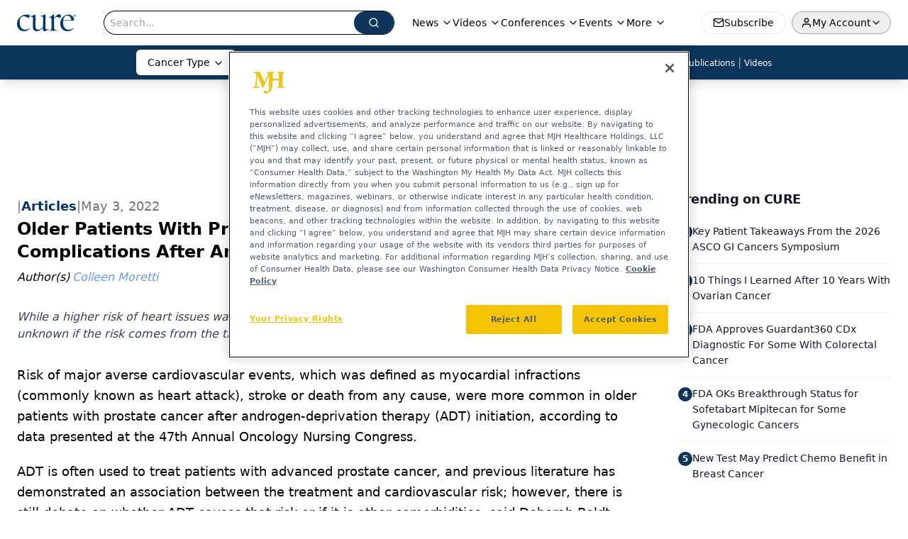

--- FILE ---
content_type: text/html; charset=utf-8
request_url: https://www.google.com/recaptcha/api2/aframe
body_size: 183
content:
<!DOCTYPE HTML><html><head><meta http-equiv="content-type" content="text/html; charset=UTF-8"></head><body><script nonce="iTFnGu68EVpYA697qKTlcQ">/** Anti-fraud and anti-abuse applications only. See google.com/recaptcha */ try{var clients={'sodar':'https://pagead2.googlesyndication.com/pagead/sodar?'};window.addEventListener("message",function(a){try{if(a.source===window.parent){var b=JSON.parse(a.data);var c=clients[b['id']];if(c){var d=document.createElement('img');d.src=c+b['params']+'&rc='+(localStorage.getItem("rc::a")?sessionStorage.getItem("rc::b"):"");window.document.body.appendChild(d);sessionStorage.setItem("rc::e",parseInt(sessionStorage.getItem("rc::e")||0)+1);localStorage.setItem("rc::h",'1769242484877');}}}catch(b){}});window.parent.postMessage("_grecaptcha_ready", "*");}catch(b){}</script></body></html>

--- FILE ---
content_type: application/javascript
request_url: https://api.lightboxcdn.com/z9gd/43383/www.curetoday.com/jsonp/z?cb=1769242474592&dre=l&callback=jQuery112406772765232931142_1769242474578&_=1769242474579
body_size: 1177
content:
jQuery112406772765232931142_1769242474578({"success":true,"response":"N4Ig5gpg9iBcoGMoDsAuBLZE0H1kEMBbCOEAOSgCdUALAAgEFjL0F8QAaESiMdFPERKwQAeRr9O3Xv2Q4kAE2FiAElKQBXNJQCe8qEtIBVAMpT0AB1IBmAHQBGACwBWWwE47962.[base64].[base64].BgYFTKSoWKwexD.puVKOX9DxwZm.Lhog0BAEGqd9cg0CAuEofBkAUOBrH6GYgPsF4gA","dre":"l"});